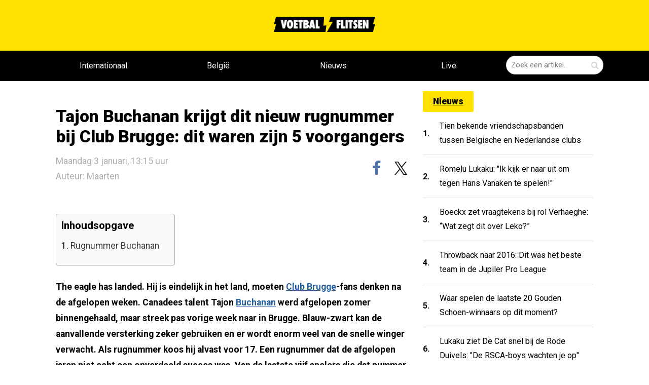

--- FILE ---
content_type: text/html; charset=utf-8
request_url: https://voetbalflitsen.be/nieuws/z1k3x0/tajon-buchanan-krijgt-dit-nieuw-rugnummer-bij-club-brugge-dit-waren-zijn-5-voorgangers
body_size: 14518
content:


<!DOCTYPE html><html lang="nl"><head><meta charset="UTF-8"><meta name='dailymotion-domain-verification'
              content='dmgbw5hr7x9pqiew2'/><meta http-equiv="X-UA-Compatible" content="IE=edge,chrome=1"><meta name="description"
          content="noDescriptionhhh"/><meta name="robots"
          content="index, follow, max-image-preview:large"/><meta name="viewport"
          content="width=device-width, initial-scale=1, maximum-scale=5"><meta name="apple-mobile-web-app-capable" content="yes"><meta name="apple-mobile-web-app-status-bar-style" content="black"><meta name="ga-site-verification" content="q76S1c62Pz2OBpzUtzuB8CMj"/><meta http-equiv="Content-Type" content="text/html; charset=utf-8"/><meta name="theme-color" content="#f6cd00"/><link rel="alternate" type="application/rss+xml" href="/feed/rss"/><link rel="apple-touch-icon" sizes="57x57" href="/static/base/img/icons/apple-touch-icon-57x57.png"/><link rel="apple-touch-icon" sizes="60x60" href="/static/base/img/icons/apple-touch-icon-60x60.png"/><link rel="apple-touch-icon" sizes="72x72" href="/static/base/img/icons/apple-touch-icon-72x72.png"/><link rel="apple-touch-icon" sizes="76x76" href="/static/base/img/icons/apple-touch-icon-76x76.png"/><link rel="apple-touch-icon" sizes="114x114" href="/static/base/img/icons/apple-touch-icon-114x114.png"/><link rel="apple-touch-icon" sizes="120x120" href="/static/base/img/icons/apple-touch-icon-120x120.png"/><link rel="apple-touch-icon" sizes="144x144" href="/static/base/img/icons/apple-touch-icon-144x144.png"/><link rel="apple-touch-icon" sizes="152x152" href="/static/base/img/icons/apple-touch-icon-152x152.png"/><link rel="apple-touch-icon" sizes="180x180" href="/static/base/img/icons/apple-touch-icon-180x180.png"/><link rel="android-touch-icon" sizes="144x144" href="/static/base/img/icons/apple-touch-icon-144x144.png"/><link rel="icon" type="image/png" href="/static/base/img/icons/favicon-32x32.png" sizes='32x32'/><link rel="icon" type="image/png" href="/static/base/img/icons/favicon-194x194.png" sizes='194x194'/><link rel="icon" type="image/png" href="/static/base/img/icons/favicon-96x96.png" sizes='96x96'/><link rel="icon" type="image/png" href="/static/base/img/icons/android-chrome-192x192.png" sizes='192x192'/><link rel="icon" type="image/png" href="/static/base/img/icons/android-chrome-512x512.png" sizes='512x512'/><link rel="icon" type="image/png" href="/static/base/img/icons/favicon-16x16.png" sizes='16x16'/><link rel="manifest" href="/static/base/json/manifest.json"/><link rel="shortcut icon" href="/static/base/img/icons/favicon-16.ico"/><meta name="msapplication-TileColor" content="#f6cd00"/><meta name="msapplication-TileImage" content="/static/base/img/icons/mstile-144x144.png"/><meta name="msapplication-config" content="/static/base/xml/browserconfig.xml"/><link rel="preconnect" href="https://fonts.googleapis.com" crossorigin><link rel="preconnect" href="https://fonts.gstatic.com" crossorigin><link rel="preload" href="/static/voetbalflitsen_sitev3/css/base.bundle.css?v=1301" 
      onload="this.onload=null;this.rel='stylesheet'" as="style"><link id="stylesheet-base" rel="stylesheet" type="text/css"
      href="/static/voetbalflitsen_sitev3/css/base.bundle.css?v=1301"
      media="print"
      onload="this.onload=null;this.media='all'"/><noscript><link rel="stylesheet" href="/static/voetbalflitsen_sitev3/css/base.bundle.css?v=1301"></noscript><title>Voetbalflitsen.be - het leukste en opvallendste voetbalnieuws!</title><meta property="og:type" content="article"/><meta property="og:site_name" content="Voetbalflitsen.be"/><meta property="og:locale" content="nl_BE"/><link rel="canonical" href="https://voetbalflitsen.be/nieuws/z1k3x0/tajon-buchanan-krijgt-dit-nieuw-rugnummer-bij-club-brugge-dit-waren-zijn-5-voorgangers"/><meta property="og:url" content="https://voetbalflitsen.be/nieuws/z1k3x0/tajon-buchanan-krijgt-dit-nieuw-rugnummer-bij-club-brugge-dit-waren-zijn-5-voorgangers"/><meta property="og:image" content="https://voetbalflitsen.be/media/images/qx/qxcb5xw8p7n5rp7k.png"/><meta property="og:image:width" content="1920"/><meta property="og:image:height" content="1080"/><meta property="og:title" content="Tajon Buchanan krijgt dit nieuw rugnummer bij Club Brugge: dit..."/><meta property="og:description" content="noDescriptionhhh"/><meta property="article:published_time" content="2022-01-03T12:15:00Z"/><meta property="article:publisher" content="https://facebook.com/voetbalflitsen"/><meta property="article:modified_time" content="2022-01-04T16:40:29Z"/><meta property="og:updated_time" content="2022-01-04T16:40:29Z"/><meta name="twitter:card" content="summary_large_image"/><meta name="twitter:site" content="@voetbalflitsen"/><meta name="viewport" content="width=device-width, initial-scale=1"><meta name="twitter:title" content="Tajon Buchanan krijgt dit nieuw rugnummer bij Club Brugge: dit..."/><meta name="twitter:description" content="noDescriptionhhh"/><meta name="twitter:image" content="https://voetbalflitsen.be/media/images/qx/qxcb5xw8p7n5rp7k.png"/><meta name="twitter:url" content="https://voetbalflitsen.be/nieuws/z1k3x0/tajon-buchanan-krijgt-dit-nieuw-rugnummer-bij-club-brugge-dit-waren-zijn-5-voorgangers"/><meta name="application-name" content="Tajon Buchanan krijgt dit nieuw rugnummer bij Club Brugge: dit..."><script type="text/javascript">
    var _vf_queue = _vf_queue || [];
    var _vf_nl_conf = _vf_nl_conf || {
        static: {url: '/static/'},
        site: {
            name: 'vf_be_site',
            url: 'https://voetbalflitsen.be/'
        },
        lang: {
            share_labels: {
                wide: 'deel dit op {sharename}',
                middle: 'deel op {sharename}',
                narrow: 'delen'
            }
        },
        debug: false,
        mobile: false,
        tablet: false,
        layout: 'generic.item',
        environ: 'web.desktop',
        
        
        
        
        
        
        
        
        
        
        
        
        
        
        
        
        cache_version: '?v=1301',
        live: {
            mobile_enabled: true,
            desktop_enabled: false,
            article_url: 'https://voetbalflitsen.be/livescore',
            socios_key: 'flitsen-nl'
        },
        textads: null
    };
</script><script defer id="javascript-base" type="text/javascript" src="
            /static/voetbalflitsen_sitev3/js/base.bundle.js?v=1301"></script><script async src=https://www.googletagmanager.com/gtag/js?id=G-XBCJFC7MWL></script><script> window.dataLayer = window.dataLayer || []; function gtag(){dataLayer.push(arguments);} gtag('js', new Date()); gtag('config', 'G-XBCJFC7MWL'); </script><script src="https://www.flashb.id/boot/48b60b23-741c-5c2a-86a5-cf3d2d3cf5f8.js"></script><script type="text/javascript">
    window._hbdbrk = window._hbdbrk || [];
    window._hbdbrk.push(['_vars', {
        page_type: '',
    }]);
    
</script><style type="text/css">div[data-actirise-slot="aside-desktop"] {
  display: none;
  margin: 10px auto;
}
@media screen and (min-width: 770px) {
  div[data-actirise-slot="aside-desktop"].device-desktop {
    display: block;
    width: 100%;
    min-height: 620px;
  }
}
div[data-actirise-slot="top-page"]{
 display: none;
 margin: 10px auto;
}
@media screen and (max-width: 480px){
 div[data-actirise-slot="top-page"].device-mobile{
  display: flex !important;
  width: 100%;
  min-height: 280px;
 }
}
@media screen and (min-width: 481px) and (max-width: 769px){
 div[data-actirise-slot="top-page"].device-tablet{
  display: flex !important;
  width: 100%;
  min-height: 280px;
 }
}
@media screen and (min-width: 770px){
 div[data-actirise-slot="top-page"].device-desktop{
  display: flex !important;
  width: 100%;
  min-height: 250px;
 }
}
</style><script data-no-optimize="1" data-wpmeteor-nooptimize="true" data-cfasync="false" nowprocket>
  window.FAST_CMP_OPTIONS = {
    publisherName: 'Voetbalflitsen.be',
    domainUid: '04dc13b7-6222-5517-8e6e-7b3a25bfc417',
    countryCode: 'BE',
    policyUrl: 'https://voetbalflitsen.be/privacy-policy',
    displaySynchronous: false,
    customOpener: false,
    bootstrap: { excludedIABVendors: [], excludedGoogleVendors: [] },
    translations: {
      fr: {
        buttons: {
          accept: 'Fermer et Accepter',
        },
      }
    },
    publisherLogo: function (c) {
      return c.createElement(
          'img',
          {
              src: 'https://static.voetbalflitsen.com/voetbalflitsen_sitev3/img/logo-black.png',
              alt: 'voetbalflitsen.nl brengt het leukste en opvallendste voetbalnieuws',
              height: '30',
      })
    },
  };

  (function(){var e={617:function(e){window.FAST_CMP_T0=Date.now();window.FAST_CMP_QUEUE={};window.FAST_CMP_QUEUE_ID=0;function a(){var e=Array.prototype.slice.call(arguments);if(!e.length)return Object.values(window.FAST_CMP_QUEUE);else if("ping"===e[0]){if("function"===typeof e[2])e[2]({cmpLoaded:false,cmpStatus:"stub",apiVersion:"2.0",cmpId:parseInt("388",10)})}else window.FAST_CMP_QUEUE[window.FAST_CMP_QUEUE_ID++]=e}e.exports={name:"light",handler:a}}};var a={};function t(r){var n=a[r];if(void 0!==n)return n.exports;var i=a[r]={exports:{}};e[r](i,i.exports,t);return i.exports}var r={};!function(){var e=t(617);var a="__tcfapiLocator";var r=window;var n=r;var i;function o(){var e=r.document;var t=!!r.frames[a];if(!t)if(e.body){var n=e.createElement("iframe");n.style.cssText="display:none";n.name=a;e.body.appendChild(n)}else setTimeout(o,5);return!t}function s(e){var a="string"===typeof e.data;var t={};if(a)try{t=JSON.parse(e.data)}catch(e){}else t=e.data;var r="object"===typeof t?t.__tcfapiCall:null;if(r)window.__tcfapi(r.command,r.version,(function(t,n){var i={__tcfapiReturn:{returnValue:t,success:n,callId:r.callId}};if(e&&e.source&&e.source.postMessage)e.source.postMessage(a?JSON.stringify(i):i,"*")}),r.parameter)}while(n){try{if(n.frames[a]){i=n;break}}catch(e){}if(n===r.top)break;n=n.parent}if("custom"!==r.FAST_CMP_HANDLER)if(!i){o();r.__tcfapi=e.handler;r.FAST_CMP_HANDLER=e.name;r.addEventListener("message",s,false)}else{r.__tcfapi=e.handler;r.FAST_CMP_HANDLER=e.name}}()})();
</script><script async="true" data-no-optimize="1" data-wpmeteor-nooptimize="true" data-cfasync="false" nowprocket src="https://static.fastcmp.com/fast-cmp-stub.js"></script><style id="fast-cmp-custom-styles">
  #fast-cmp-container {
    height:70%;
    max-height:600px;
    width:100%;
    top:50%;
    right:auto;
    bottom:auto;
    left:50%;
    transform:translate(-50%, -50%);
  }
  #fast-cmp-home button {
    padding: 18px 24px;
    border-radius: 30px;
  }
  #fast-cmp-home .fast-cmp-button-secondary {
    background-color: transparent;
    text-decoration: none !important;
  }
  #fast-cmp-home .fast-cmp-button-secondary:not(:disabled):hover {
    background-color: transparent !important;
    color: #c7ccd3 !important;
  }
  #fast-cmp-home .fast-cmp-button-secondary:not(:disabled):active {
    background-color: transparent !important;
    color: #c7ccd3 !important;
  }
  #fast-cmp-home .fast-cmp-navigation-button {
    background-color: transparent !important;
    color: #0071f2 !important;
    box-shadow: inset 0 0 0 1px #0071f2;
  }
  #fast-cmp-home .fast-cmp-navigation-button:not(:disabled):hover {
    color: #0065d9 !important;
    box-shadow: inset 0 0 0 1px #0065d9;
  }
  #fast-cmp-home .fast-cmp-navigation-button:not(:disabled):active {
    color: #005ac1 !important;
    box-shadow: inset 0 0 0 1px #005ac1;
  }
  #fast-cmp-home .fast-cmp-layout-header {
    box-shadow: none;
  }
  #fast-cmp-home .fast-cmp-layout-body {
    padding: 8px 16px 16px;
  }
  #fast-cmp-home .fast-cmp-layout-body h1 {
    font-size:14px;
    font-weight:normal;
    text-align:left;
    margin-bottom:16px;
  }
  #fast-cmp-home .fast-cmp-layout-body h1 strong {
    font-weight:normal;
  }
  #fast-cmp-home .fast-cmp-layout-header > div > h2 {
    font-size:16px;
    color:#000;
  }
  #fast-cmp-home .fast-cmp-layout-wrapper {
    bottom: 76px;
  }
  #fast-cmp-home .fast-cmp-layout-nav {
    height: 76px;
  }
  @media only screen and (max-width: 991px) {
    #fast-cmp-home .fast-cmp-layout-header > div:first-child,
    #fast-cmp-home .fast-cmp-layout-header > div:last-child {
      min-width:44px;
    }
    #fast-cmp-home .fast-cmp-layout-wrapper {
      bottom: 216px;
    }
    #fast-cmp-home .fast-cmp-layout-nav {
      height: 216px;
      padding: 24px 12px 0;
    }
    #fast-cmp-home .fast-cmp-layout-nav > span.fast-cmp-home-custom {
      display: table-header-group;
    }
    #fast-cmp-home .fast-cmp-layout-nav > span.fast-cmp-home-refuse {
      display: table-header-group;
    }
    #fast-cmp-home .fast-cmp-layout-nav > span.fast-cmp-home-accept {
      display: table-footer-group;
    }
    #fast-cmp-home .fast-cmp-layout-nav > span > button {
      margin-bottom: 12px;
    }
  }

  @media only screen and (min-width: 992px) {
    #fast-cmp-container {
      height:470px;
      width:770px;
    }
    #fast-cmp-home .fast-cmp-layout-header > div > h2 {
      font-size:20px;
    }
  }
</style><script id="xieg6Sie" src="https://cdn.viously.com/js/sdk/boot.js"></script><meta name="google-site-verification" content="CbrRbzRTHyKGJ9pvOEDb8ZucF6zn2e3oYsPz3RzO4Go" /><script type="text/javascript" src="[data-uri]"></script><link rel="alternate" type="application/rss+xml" title="Voetbalflitsen RSS" href="https://voetbalflitsen.nl/feed/rss/"></head><body class="content-single vf_be_site flavour-sidebar " style="min-height: 100vh; width: 100%; overflow-x:hidden;"><aside id="page_top"  class="tag-slot-hidden"></aside><aside id="page_extra_top"  class="tag-slot-hidden"></aside><!-- /11692722/VOETBALFLITSEN.BE/VOETBALFLITSEN.BE_CUSTOM_1X1 zo hoog mogelijk in de body plaatsen --><aside id='voetbalflitsen_ros_alpha' style='display: none'></aside><!-- /11692722/VOETBALFLITSEN.BE/VOETBALFLITSEN.BE_1X1 zo hoog mogelijk in de body plaatsen --><aside id='voetbalflitsen_ros_bravo' style='display: none'></aside><aside class="splashpage" hidden data-name="vfu_asvvfxvv"><script type="text/javascript">
window.__vf_data_vfu_asvvfxvv = [];
</script><div class="wrapper"><div class="frame"><div class="close"><div class="label"></div></div><a id="ga_38" class="link" rel="noopener"><div class="shadow"></div></a></div></div><div class="extra" style="position: absolute; top: 0; left: 0; height: 1px; width: 1px;"></div></aside><header class="vf-MainHeader" data-ref="MainHeader"><section class="vf-TopHeader" data-ref="top-header"><section class="vf-TopHeader-content"><a class="vf-TopHeader-logo" href="/"><img width="200" height="30" alt="voetbalflitsen logo" src="/static/voetbalflitsen_sitev3/img/logo-black.png" loading="lazy"/></a><section class="vf-MainHeader-SearchField vf-SearchField" data-ref="SearchField"><form data-ref='SearchForm'><div class="vf-SearchField-field"><input type="hidden" name="endpoint" value="/zoeken"/><input data-ref="SearchField-text" class="vf-SearchField-text" type="text"
                               name="query" value="" placeholder="Zoek een artikel.."/><input class="vf-SearchField-submit" value="" type="submit" aria-label="Zoeken" /><span class="vf-SearchField-submit-icon vf-icon-search"></span></div></form><button data-ref="toggle" aria-label="Zoeken" class="vf-SearchField-toggle vf-icon-search"></button></section></section></section><nav class="vf-MainMenu" data-ref="MainMenu"><section class="vf-MainMenu-wrapper"><section class="vf-MainMenu-content"><a class="vf-MainMenu-logo" href="/"><img alt="voetbalflitsen logo" loading="lazy" src="/static/voetbalflitsen_sitev3/img/logo-yellow.webp"/></a><section class="vf-MainMenu-menu" data-ref="MainMenu-menu"><a href="/internationaal"  class="vf-MainMenu-menu-item "  target="_self"><div class="vf-MainMenu-menu-item-wrapper" data-ref="MainMenu-menu-wrapper">
                        Internationaal
                        
                    </div></a><a href="/belgie"  class="vf-MainMenu-menu-item "  target="_self"><div class="vf-MainMenu-menu-item-wrapper" data-ref="MainMenu-menu-wrapper">
                        België
                        
                    </div></a><a href="/"  class="vf-MainMenu-menu-item "  target="_self"><div class="vf-MainMenu-menu-item-wrapper" data-ref="MainMenu-menu-wrapper">
                        Nieuws
                        
                    </div></a><a href="/livescore"  class="vf-MainMenu-menu-item live-scores"  target="_self"><div class="vf-MainMenu-menu-item-wrapper" data-ref="MainMenu-menu-wrapper">
                        Live
                        
                        <div data-ref="LiveMatchesIndicator" class="vf-MainMenu-menu-live-count"></div></div></a></section><section class="vf-SearchField" data-ref="SearchField"><form data-ref='SearchForm'><div class="vf-SearchField-field"><input type="hidden" name="endpoint" value="/zoeken"/><input class="vf-SearchField-text" data-ref="SearchField-text" type="text" name="query"
                                   value="" placeholder="Zoek een artikel.."/><button class="vf-SearchField-submit" value="" type="submit" aria-label="Zoeken bevestigen"><span class="vf-SearchField-submit-icon vf-icon-search"></span></button></div></form><button data-ref="toggle" aria-label="Zoeken" class="vf-SearchField-toggle vf-icon-search"></button></section></section></section></nav></header><main class="vf-main-frame"><section data-ref="MainContent" class="vf-MainContent"  style="margin-top: 0 !important;"><div class="banner-top banner column" style="padding-top: 160px;"><aside data-actirise-slot="top-page" class="device-mobile device-tablet device-desktop ads"></aside></div><!--  --><section class="vf-MainContent-center-wrapper" data-ref="MainContent-wrapper" style="padding: 20px 20px;"><section class="vf-MainSideContent" data-ref="SizeIndication"><aside id="content_ad_top"  class="tag-slot-hidden"></aside><script type="application/ld+json">
{"@context": "https://schema.org", 
    "articleBody": "The eagle has landed. Hij is eindelijk in het land, moeten Club Brugge-fans denken na de afgelopen weken. Canadees talent Tajon Buchanan werd afgelopen zomer binnengehaald, maar streek pas vorige week naar in Brugge. Blauw-zwart kan de aanvallende versterking zeker gebruiken en er wordt enorm veel van de snelle winger verwacht. Als rugnummer koos hij alvast voor 17. Een rugnummer dat de afgelopen jaren niet echt een onverdeeld succes was. Van de laatste vijf spelers die dat nummer droegen, was enkel Limbombe cht succesvol.Rugnummer Buchanan ",
    "isAccessibleForFree": true,
    "datePublished": "2022-01-03T09:58:20+00:00",
    "author": {
        "@type": "Person",
        "name": "Maarten",
        "url": "https://voetbalflitsen.nl/redactie"
    },
    "image": [
        {
            "@type": "ImageObject",
            "width": 1200,
            "height": 675,
            "url": "https://voetbalflitsen.be/media/images/qx/qxcb5xw8p7n5rp7k-1200x675-5m07zhj0.png"
        },
        {
            "@type": "ImageObject",
            "width": 1200,
            "height": 675,
            "url": "https://d2ac7g0gt1bryo.cloudfront.net/images/8y/8y3wed5vw8maa971-640x1920-g9p92v3t.png"
        }
    ],
    "description": "",
    "wordCount": 85,
    "publisher": {
        "@type": "Organization",
        "logo": {
            "@type": "ImageObject",
            "width": 512,
            "height": 512,
            "url": "https://voetbalflitsen.nl/media/images/logo_sqr.png"
        },
        "name": "voetbalflitsen"
    },
    "name": "Tajon Buchanan krijgt dit nieuw rugnummer bij Club Brugge: dit waren zijn 5 voorgangers",
    "dateModified": "2022-01-04T16:40:29+00:00",
    "mainEntityOfPage": {
        "@type": "WebPage",
        "@id": "https://voetbalflitsen.be/nieuws/z1k3x0/tajon-buchanan-krijgt-dit-nieuw-rugnummer-bij-club-brugge-dit-waren-zijn-5-voorgangers"
    },
    "inLanguage": "nl",
    "articleSection": "voetbal",
    "about": [],
    "@type": "NewsArticle",
    "genre": [
        "Sports",
        "Voetbal"
    ],
    "keywords": [
        "club",
        "brugge"
    ],
    "headline": "Tajon Buchanan krijgt dit nieuw rugnummer bij Club Brugge: dit waren zijn 5 voorgangers"
}
</script><!-- keep script and header apart --><header class="vf-ArticleSingle-header vf-ArticleSingle-padding" itemprop="headline"><h1 class="vf-ArticleSingle-header-title" itemprop="name">
            Tajon Buchanan krijgt dit nieuw rugnummer bij Club Brugge: dit waren zijn 5 voorgangers
        </h1><div class="vf-ArticleSingle-header-bar"><time itemprop="datePublished" datetime="3 januari 2022 13:15" class="vf-ArticleSingle-header-date">
                Maandag 3 januari, 13:15 uur
                <a class="vf-ArticleSingle-header-date" href="https://voetbalflitsen.nl/redactie">Auteur: Maarten</a></time><aside class="vf-SocialBar shown" data-ref="SocialBar"><div class="vf-SocialBar-content" data-ref="SocialBar-content"><a href="https://facebook.com/voetbalflitsen"><button data-share="facebook"
                class="vf-SocialBar-button vf-social-button vf-facebook-colored vf-facebook"
                aria-label="facebook"
                data-url="https://voetbalflitsen.be/nieuws/z1k3x0/tajon-buchanan-krijgt-dit-nieuw-rugnummer-bij-club-brugge-dit-waren-zijn-5-voorgangers"><span></span></button></a><a href="https://twitter.com/@voetbalflitsen"><button data-share="twitter" data-text=""
                class="vf-SocialBar-button vf-social-button vf-twitter"
                data-title="Tajon Buchanan krijgt dit nieuw rugnummer bij Club Brugge: dit waren zijn 5 voorgangers"
                aria-label="x"
                data-url="https://voetbalflitsen.be/nieuws/z1k3x0/tajon-buchanan-krijgt-dit-nieuw-rugnummer-bij-club-brugge-dit-waren-zijn-5-voorgangers"><img height="20" width="21" src="/static/voetbalflitsen_sitev3/img/x-logo-black.webp" alt="X logo" loading="lazy"/></button></a></div></aside></div></header><aside id="under_article_title_ad"  class="tag-slot"></aside><meta itemprop="image" content="https://voetbalflitsen.be/media/images/qx/qxcb5xw8p7n5rp7k.png"/><meta itemprop="url" content="https://voetbalflitsen.be/nieuws/z1k3x0/tajon-buchanan-krijgt-dit-nieuw-rugnummer-bij-club-brugge-dit-waren-zijn-5-voorgangers"/><meta itemprop="canonical" content="https://voetbalflitsen.be/nieuws/z1k3x0/tajon-buchanan-krijgt-dit-nieuw-rugnummer-bij-club-brugge-dit-waren-zijn-5-voorgangers"/><meta itemprop="dateModified" content=""/><div class="vf-ArticleSingle-content"><div data-ref="TableOfContents" data-find-element="h2"><section class="vf-ArticleColumnText vf-ArticleSingleColumnText" data-ref="ArticleSingle-content"><div class="embed"></div><div class="vf-ArticleSingle-tableOfContents" hidden><h3>Inhoudsopgave</h3><div class="tableOfContents-content"><ul></ul></div></div><div class="body"><p>The eagle has landed. Hij is eindelijk in het land, moeten <a href="https://voetbalflitsen.be/nieuws/k5c7sk/wow-dit-gigantische-startbedrag-eist-club-brugge-voor-charles-de-ketelaere">Club Brugge</a>-fans denken na de afgelopen weken. Canadees talent Tajon <a href="https://voetbalflitsen.be/nieuws/f54ana/club-fans-worden-al-wild-tajon-buchanan-sleept-mogelijk-deze-knappe-prijs-in-de-wacht">Buchanan</a> werd afgelopen zomer binnengehaald, maar streek pas vorige week naar in Brugge. Blauw-zwart kan de aanvallende versterking zeker gebruiken en er wordt enorm veel van de snelle winger verwacht. Als rugnummer koos hij alvast voor 17. Een rugnummer dat de afgelopen jaren niet echt een onverdeeld succes was. Van de laatste vijf spelers die dat nummer droegen, was enkel Limbombe écht succesvol.</p><h2>Rugnummer Buchanan</h2><p><a href="https://voetbalflitsen.be/nieuws/k5c7sk/wow-dit-gigantische-startbedrag-eist-club-brugge-voor-charles-de-ketelaere"><img loading="lazy" alt="Tajon Buchanan krijgt dit nieuw rugnummer bij Club Brugge: dit waren zijn 5 voorgangers" src="https://d2ac7g0gt1bryo.cloudfront.net/images/8y/8y3wed5vw8maa971-640x1920-g9p92v3t.png"/></a></p><h2></h2></div></section></div><div class="vf-ArticleSingle-relation"><header>Lees ook:</header><ul class="vf-ArticleSingle-relation-links" ><li><a href="https://voetbalflitsen.be/nieuws/vbp1pb/jean-marie-dedecker-haalt-snoeihard-uit-lukaku-klaagt-iedere-keer-over-racisme-maar" title="Jean-Marie Dedecker haalt snoeihard uit: &quot;Lukaku klaagt iedere keer over racisme, maar...&quot;" target="_self" rel="noopener">Jean-Marie Dedecker haalt snoeihard uit: &quot;Lukaku klaagt iedere keer over racisme, maar...&quot;</a></li><li><a href="https://voetbalflitsen.be/nieuws/s40n9p/stel-je-voor-wordt-ex-speler-van-real-madrid-nieuwe-coach-van-club-brugge" title="STEL JE VOOR! Wordt ex-speler van Real Madrid nieuwe coach van Club Brugge?" target="_self" rel="noopener">STEL JE VOOR! Wordt ex-speler van Real Madrid nieuwe coach van Club Brugge?</a></li></ul></div><!--        <article class="vf-RelatedArticleBlock" data-ref="ReadAlso" data-related="">--><!--            <section class="vf-RelatedArticleBlock-articles" data-ref="ReadAlso-list">--><!--            </section>--><!--        </article>--><!--<div class="comments subcol" data-button="reageer op dit artikel">--></div><!-- /article --><div class="vf-MainSideContent-list"><div class="vf-ArticleList"><!-- /11692722/VOETBALFLITSEN.BE/VOETBALFLITSEN.NL_WEB_PAGINA_728X90_PREMIUM --><style>
@media only screen and (min-width: 768px) {
.voetbalflitsen_ros_bravo_leaderboard-billboard {
height: 90px;}  }
</style><aside id='voetbalflitsen_ros_bravo_leaderboard-billboard' class='voetbalflitsen_ros_bravo_leaderboard-billboard'></aside><aside id="lister_ad_2"  class="tag-slot"></aside><div data-ref="Tabs" class="vf-ListTabs" data-index="0"><header class="vf-header-flex"><div class="vf-ListTabs-buttons"></div></header></div></div></section><section class="vf-MainSideBar" data-ref="MainSideBar"><div class="vf-ArticleList"><a href="https://voetbalflitsen.be/nieuws/page/2" class="vf-title-box-yellow">Nieuws</a><div itemprop="ItemList"><article data-ref="ArticleListItem" data-text-wrap='true' data-key="rfhzxn" itemscope itemtype="http://schema.org/ListItem" data-fixed="true" class="vf-SmallArticleListItem vf-SmallArticleListItem-skin-compact "><meta itemprop="url" content="https://voetbalflitsen.be/nieuws/rfhzxn/tien-bekende-vriendschapsbanden-tussen-belgische-en-nederlandse-clubs"/><meta itemprop="image" content="https://voetbalflitsen.be/media/images/2w/2wh15whhm2k2h1bn.jpg"/><a href="https://voetbalflitsen.be/nieuws/rfhzxn/tien-bekende-vriendschapsbanden-tussen-belgische-en-nederlandse-clubs" ><div class="vf-SmallArticleListItem-number">1.</div><div class="vf-SmallArticleListItem-title" itemprop="name">
            
            Tien bekende vriendschapsbanden tussen Belgische en Nederlandse clubs
        </div></a></article><article data-ref="ArticleListItem" data-text-wrap='true' data-key="entwea" itemscope itemtype="http://schema.org/ListItem" data-fixed="true" class="vf-SmallArticleListItem vf-SmallArticleListItem-skin-compact "><meta itemprop="url" content="https://voetbalflitsen.be/nieuws/entwea/romelu-lukaku-ik-kijk-er-naar-uit-om-tegen-hans-vanaken-te-spelen"/><meta itemprop="image" content="https://voetbalflitsen.be/media/images/5j/5jmr6s1vmyann71f.jpg"/><a href="https://voetbalflitsen.be/nieuws/entwea/romelu-lukaku-ik-kijk-er-naar-uit-om-tegen-hans-vanaken-te-spelen" ><div class="vf-SmallArticleListItem-number">2.</div><div class="vf-SmallArticleListItem-title" itemprop="name">
            
            Romelu Lukaku: &quot;Ik kijk er naar uit om tegen Hans Vanaken te spelen!&quot;
        </div></a></article><article data-ref="ArticleListItem" data-text-wrap='true' data-key="93sbps" itemscope itemtype="http://schema.org/ListItem" data-fixed="true" class="vf-SmallArticleListItem vf-SmallArticleListItem-skin-compact "><meta itemprop="url" content="https://voetbalflitsen.be/nieuws/93sbps/boeckx-zet-vraagtekens-bij-rol-verhaeghe-wat-zegt-dit-over-leko"/><meta itemprop="image" content="https://voetbalflitsen.be/media/images/20/20360djbghn98yag.jpg"/><a href="https://voetbalflitsen.be/nieuws/93sbps/boeckx-zet-vraagtekens-bij-rol-verhaeghe-wat-zegt-dit-over-leko" ><div class="vf-SmallArticleListItem-number">3.</div><div class="vf-SmallArticleListItem-title" itemprop="name">
            
            Boeckx zet vraagtekens bij rol Verhaeghe: “Wat zegt dit over Leko?”
        </div></a></article><article data-ref="ArticleListItem" data-text-wrap='true' data-key="5pr6mz" itemscope itemtype="http://schema.org/ListItem" data-fixed="true" class="vf-SmallArticleListItem vf-SmallArticleListItem-skin-compact "><meta itemprop="url" content="https://voetbalflitsen.be/nieuws/5pr6mz/throwback-naar-2016-dit-was-het-beste-team-in-de-jupiler-pro-league"/><meta itemprop="image" content="https://voetbalflitsen.be/media/images/3d/3dc9e27y96fs13dv.jpg"/><a href="https://voetbalflitsen.be/nieuws/5pr6mz/throwback-naar-2016-dit-was-het-beste-team-in-de-jupiler-pro-league" ><div class="vf-SmallArticleListItem-number">4.</div><div class="vf-SmallArticleListItem-title" itemprop="name">
            
            Throwback naar 2016: Dit was het beste team in de Jupiler Pro League
        </div></a></article><article data-ref="ArticleListItem" data-text-wrap='true' data-key="738gvt" itemscope itemtype="http://schema.org/ListItem" data-fixed="true" class="vf-SmallArticleListItem vf-SmallArticleListItem-skin-compact "><meta itemprop="url" content="https://voetbalflitsen.be/nieuws/738gvt/waar-spelen-de-laatste-20-gouden-schoen-winnaars-op-dit-moment"/><meta itemprop="image" content="https://voetbalflitsen.be/media/images/7x/7x8mzxbd68yham3g.jpg"/><a href="https://voetbalflitsen.be/nieuws/738gvt/waar-spelen-de-laatste-20-gouden-schoen-winnaars-op-dit-moment" ><div class="vf-SmallArticleListItem-number">5.</div><div class="vf-SmallArticleListItem-title" itemprop="name">
            
            Waar spelen de laatste 20 Gouden Schoen-winnaars op dit moment?
        </div></a></article><article data-ref="ArticleListItem" data-text-wrap='true' data-key="c9zpzk" itemscope itemtype="http://schema.org/ListItem" data-fixed="true" class="vf-SmallArticleListItem vf-SmallArticleListItem-skin-compact "><meta itemprop="url" content="https://voetbalflitsen.be/nieuws/c9zpzk/lukaku-ziet-de-cat-snel-bij-de-rode-duivels-de-rsca-boys-wachten-je-op"/><meta itemprop="image" content="https://voetbalflitsen.be/media/images/3c/3cn4e2c6xyz183ez.jpg"/><a href="https://voetbalflitsen.be/nieuws/c9zpzk/lukaku-ziet-de-cat-snel-bij-de-rode-duivels-de-rsca-boys-wachten-je-op" ><div class="vf-SmallArticleListItem-number">6.</div><div class="vf-SmallArticleListItem-title" itemprop="name">
            
            Lukaku ziet De Cat snel bij de Rode Duivels: &quot;De RSCA-boys wachten je op&quot;
        </div></a></article><article data-ref="ArticleListItem" data-text-wrap='true' data-key="3smpfb" itemscope itemtype="http://schema.org/ListItem" data-fixed="true" class="vf-SmallArticleListItem vf-SmallArticleListItem-skin-compact "><meta itemprop="url" content="https://voetbalflitsen.be/nieuws/3smpfb/karetsas-ook-al-is-hij-van-club-brugge-tzolis-verdient-de-gouden-schoen"/><meta itemprop="image" content="https://voetbalflitsen.be/media/images/eb/ebc2gz0w5pppas5v.jpg"/><a href="https://voetbalflitsen.be/nieuws/3smpfb/karetsas-ook-al-is-hij-van-club-brugge-tzolis-verdient-de-gouden-schoen" ><div class="vf-SmallArticleListItem-number">7.</div><div class="vf-SmallArticleListItem-title" itemprop="name">
            
            Karetsas: &quot;Ook al is hij van Club Brugge, Tzolis verdient de Gouden Schoen.”
        </div></a></article><article data-ref="ArticleListItem" data-text-wrap='true' data-key="jxa7qf" itemscope itemtype="http://schema.org/ListItem" data-fixed="true" class="vf-SmallArticleListItem vf-SmallArticleListItem-skin-compact "><meta itemprop="url" content="https://voetbalflitsen.be/nieuws/jxa7qf/wanneer-won-jouw-club-voor-het-laatst-de-gouden-schoen"/><meta itemprop="image" content="https://voetbalflitsen.be/media/images/c5/c56vv944ggb7kfmk.jpg"/><a href="https://voetbalflitsen.be/nieuws/jxa7qf/wanneer-won-jouw-club-voor-het-laatst-de-gouden-schoen" ><div class="vf-SmallArticleListItem-number">8.</div><div class="vf-SmallArticleListItem-title" itemprop="name">
            
            Wanneer won jouw club voor het laatst de Gouden Schoen?
        </div></a></article><article data-ref="ArticleListItem" data-text-wrap='true' data-key="r9fmbb" itemscope itemtype="http://schema.org/ListItem" data-fixed="true" class="vf-SmallArticleListItem vf-SmallArticleListItem-skin-compact "><meta itemprop="url" content="https://voetbalflitsen.be/nieuws/r9fmbb/eigen-kweek-grote-bedragen-club-brugge-cashte-met-deze-transfers"/><meta itemprop="image" content="https://voetbalflitsen.be/media/images/2p/2p0h75ytdds98071.jpg"/><a href="https://voetbalflitsen.be/nieuws/r9fmbb/eigen-kweek-grote-bedragen-club-brugge-cashte-met-deze-transfers" ><div class="vf-SmallArticleListItem-number">9.</div><div class="vf-SmallArticleListItem-title" itemprop="name">
            
            Eigen kweek, grote bedragen: Club Brugge cashte met deze transfers
        </div></a></article><article data-ref="ArticleListItem" data-text-wrap='true' data-key="5derjd" itemscope itemtype="http://schema.org/ListItem" data-fixed="true" class="vf-SmallArticleListItem vf-SmallArticleListItem-skin-compact "><meta itemprop="url" content="https://voetbalflitsen.be/nieuws/5derjd/stijnen-doorbreekt-zelf-de-stilte-rond-transfersoap-met-nainggolan"/><meta itemprop="image" content="https://voetbalflitsen.be/media/images/3e/3ex3g689jv97xpq1.jpg"/><a href="https://voetbalflitsen.be/nieuws/5derjd/stijnen-doorbreekt-zelf-de-stilte-rond-transfersoap-met-nainggolan" ><div class="vf-SmallArticleListItem-number">10.</div><div class="vf-SmallArticleListItem-title" itemprop="name">
            
            Stijnen doorbreekt zelf de stilte rond transfersoap met Nainggolan
        </div></a></article><article data-ref="ArticleListItem" data-text-wrap='true' data-key="kfbt37" itemscope itemtype="http://schema.org/ListItem" data-fixed="true" class="vf-SmallArticleListItem vf-SmallArticleListItem-skin-compact "><meta itemprop="url" content="https://voetbalflitsen.be/nieuws/kfbt37/deze-opvallende-namen-in-de-jpl-mogen-na-dit-seizoen-gratis-vertrekken"/><meta itemprop="image" content="https://voetbalflitsen.be/media/images/df/dfbb9kdz1v2a12fw.jpg"/><a href="https://voetbalflitsen.be/nieuws/kfbt37/deze-opvallende-namen-in-de-jpl-mogen-na-dit-seizoen-gratis-vertrekken" ><div class="vf-SmallArticleListItem-number">11.</div><div class="vf-SmallArticleListItem-title" itemprop="name">
            
            Deze opvallende namen in de JPL mogen na dit seizoen gratis vertrekken
        </div></a></article><article data-ref="ArticleListItem" data-text-wrap='true' data-key="vegvr5" itemscope itemtype="http://schema.org/ListItem" data-fixed="true" class="vf-SmallArticleListItem vf-SmallArticleListItem-skin-compact "><meta itemprop="url" content="https://voetbalflitsen.be/nieuws/vegvr5/laatste-wk-voor-courtois-tijd-voor-een-nieuwe-generatie"/><meta itemprop="image" content="https://voetbalflitsen.be/media/images/w0/w03x1xfyz42btxha.jpg"/><a href="https://voetbalflitsen.be/nieuws/vegvr5/laatste-wk-voor-courtois-tijd-voor-een-nieuwe-generatie" ><div class="vf-SmallArticleListItem-number">12.</div><div class="vf-SmallArticleListItem-title" itemprop="name">
            
            Laatste WK voor Courtois? “Tijd voor een nieuwe generatie”
        </div></a></article><article data-ref="ArticleListItem" data-text-wrap='true' data-key="ggk28e" itemscope itemtype="http://schema.org/ListItem" data-fixed="true" class="vf-SmallArticleListItem vf-SmallArticleListItem-skin-compact "><meta itemprop="url" content="https://voetbalflitsen.be/nieuws/ggk28e/deze-belgische-spelers-zijn-transfervrij-koopjes-op-de-wintermarkt"/><meta itemprop="image" content="https://voetbalflitsen.be/media/images/e8/e8qe7vdxxa09cs04.jpg"/><a href="https://voetbalflitsen.be/nieuws/ggk28e/deze-belgische-spelers-zijn-transfervrij-koopjes-op-de-wintermarkt" ><div class="vf-SmallArticleListItem-number">13.</div><div class="vf-SmallArticleListItem-title" itemprop="name">
            
            Deze Belgische spelers zijn transfervrij: koopjes op de wintermarkt?
        </div></a></article><article data-ref="ArticleListItem" data-text-wrap='true' data-key="cm1cqp" itemscope itemtype="http://schema.org/ListItem" data-fixed="true" class="vf-SmallArticleListItem vf-SmallArticleListItem-skin-compact "><meta itemprop="url" content="https://voetbalflitsen.be/nieuws/cm1cqp/hans-vanaken-zet-na-de-gouden-schoen-nog-even-fc-de-kampioenen-op"/><meta itemprop="image" content="https://voetbalflitsen.be/media/images/6j/6jvz1qwg7m33gv3f.jpg"/><a href="https://voetbalflitsen.be/nieuws/cm1cqp/hans-vanaken-zet-na-de-gouden-schoen-nog-even-fc-de-kampioenen-op" ><div class="vf-SmallArticleListItem-number">14.</div><div class="vf-SmallArticleListItem-title" itemprop="name">
            
            Hans Vanaken zet na de Gouden Schoen nog even FC De Kampioenen op
        </div></a></article><article data-ref="ArticleListItem" data-text-wrap='true' data-key="d1d03s" itemscope itemtype="http://schema.org/ListItem" data-fixed="true" class="vf-SmallArticleListItem vf-SmallArticleListItem-skin-compact "><meta itemprop="url" content="https://voetbalflitsen.be/nieuws/d1d03s/alles-wat-je-moet-weten-over-de-raman-future-cup"/><meta itemprop="image" content="https://voetbalflitsen.be/media/images/d6/d63tt4h515aaa0ht.jpg"/><a href="https://voetbalflitsen.be/nieuws/d1d03s/alles-wat-je-moet-weten-over-de-raman-future-cup" ><div class="vf-SmallArticleListItem-number">15.</div><div class="vf-SmallArticleListItem-title" itemprop="name">
            
            Alles wat je moet weten over de Raman Future Cup
        </div></a></article><article data-ref="ArticleListItem" data-text-wrap='true' data-key="v7ryt0" itemscope itemtype="http://schema.org/ListItem" data-fixed="true" class="vf-SmallArticleListItem vf-SmallArticleListItem-skin-compact "><meta itemprop="url" content="https://voetbalflitsen.be/nieuws/v7ryt0/dit-zijn-de-beste-spelers-in-de-jupiler-pro-league-volgens-sofascore"/><meta itemprop="image" content="https://voetbalflitsen.be/media/images/r6/r6m5y12emm45yhqn.jpg"/><a href="https://voetbalflitsen.be/nieuws/v7ryt0/dit-zijn-de-beste-spelers-in-de-jupiler-pro-league-volgens-sofascore" ><div class="vf-SmallArticleListItem-number">16.</div><div class="vf-SmallArticleListItem-title" itemprop="name">
            
            Dit zijn de beste spelers in de Jupiler Pro League volgens Sofascore
        </div></a></article><article data-ref="ArticleListItem" data-text-wrap='true' data-key="f4snmt" itemscope itemtype="http://schema.org/ListItem" data-fixed="true" class="vf-SmallArticleListItem vf-SmallArticleListItem-skin-compact "><meta itemprop="url" content="https://voetbalflitsen.be/nieuws/f4snmt/bekende-supporters-bv-fans-club-brugge"/><meta itemprop="image" content="https://voetbalflitsen.be/media/images/kx/kx0tapnrefsds86r.jpg"/><a href="https://voetbalflitsen.be/nieuws/f4snmt/bekende-supporters-bv-fans-club-brugge" ><div class="vf-SmallArticleListItem-number">17.</div><div class="vf-SmallArticleListItem-title" itemprop="name">
            
            Bekende supporters! Deze 10 BV&#39;s supporteren voor Club Brugge
        </div></a></article><article data-ref="ArticleListItem" data-text-wrap='true' data-key="m72r6p" itemscope itemtype="http://schema.org/ListItem" data-fixed="true" class="vf-SmallArticleListItem vf-SmallArticleListItem-skin-compact "><meta itemprop="url" content="https://voetbalflitsen.be/nieuws/m72r6p/malick-fofana-belgisch-talent-rode-duivels-lyon"/><meta itemprop="image" content="https://voetbalflitsen.be/media/images/ke/keyex7s4zszrbmzd.jpg"/><a href="https://voetbalflitsen.be/nieuws/m72r6p/malick-fofana-belgisch-talent-rode-duivels-lyon" ><div class="vf-SmallArticleListItem-number">18.</div><div class="vf-SmallArticleListItem-title" itemprop="name">
            
            Wie is Malick Fofana, Belgisch talent bij Olympique Lyon én Rode Duivel
        </div></a></article><article data-ref="ArticleListItem" data-text-wrap='true' data-key="ejngkz" itemscope itemtype="http://schema.org/ListItem" data-fixed="true" class="vf-SmallArticleListItem vf-SmallArticleListItem-skin-compact "><meta itemprop="url" content="https://voetbalflitsen.be/nieuws/ejngkz/bekende-supporters-bv-fans-anderlecht"/><meta itemprop="image" content="https://voetbalflitsen.be/media/images/1f/1f9wygzv93gzpqn9.jpg"/><a href="https://voetbalflitsen.be/nieuws/ejngkz/bekende-supporters-bv-fans-anderlecht" ><div class="vf-SmallArticleListItem-number">19.</div><div class="vf-SmallArticleListItem-title" itemprop="name">
            
            Bekende supporters! Deze 10 BV&#39;s supporteren voor Anderlecht
        </div></a></article><article data-ref="ArticleListItem" data-text-wrap='true' data-key="k739z7" itemscope itemtype="http://schema.org/ListItem" data-fixed="true" class="vf-SmallArticleListItem vf-SmallArticleListItem-skin-compact "><meta itemprop="url" content="https://voetbalflitsen.be/nieuws/k739z7/opvallend-dit-zijn-de-jeugdidolen-van-onze-jupiler-pro-league-spelers"/><meta itemprop="image" content="https://voetbalflitsen.be/media/images/zj/zjj4t7cm9eez3var.jpg"/><a href="https://voetbalflitsen.be/nieuws/k739z7/opvallend-dit-zijn-de-jeugdidolen-van-onze-jupiler-pro-league-spelers" ><div class="vf-SmallArticleListItem-number">20.</div><div class="vf-SmallArticleListItem-title" itemprop="name">
            
            Opvallend: Dit zijn de jeugdidolen van onze Jupiler Pro League-spelers
        </div></a></article></div><footer class="vf-ArticleList-footer" data-ref="ArticleList-footer"><div class="read-more-area"><a class="read-more-button"
                            href="https://voetbalflitsen.be/nieuws/page/2"
                        > Meer nieuws 
                        <span class="vf-icon-arrow-right arrow"></span></a></div></footer></div><div class="vf-ImagePushContainer"><div class="vf-title-box-yellow vf-ImagePushContainer-title">Socials</div><div class="vf-ImagePushContainer-container" style="overflow: visible;"><img src="/media/images/ny/ny8szjbfj8gwc8qc.jpg" height="225" width="400" loading="lazy" alt="Neem een kijkje"/><a href="https://www.instagram.com/voetbalflitsenbe/?hl=nl" target="_blank" class="vf-title-box-yellow vf-ImagePushContainer-yellow-button vf-ImagePushContainer-button">
                    Neem een kijkje
                </a></div></div><div class="vf-ImagePushContainer"><div class="vf-title-box-yellow vf-ImagePushContainer-title">Socials</div><div class="vf-ImagePushContainer-container" style="overflow: visible;"><img src="/media/images/3a/3aczpwdabq7fde5a.jpg" height="225" width="400" loading="lazy" alt="Neem een kijkje"/><a href="https://twitter.com/VoetbalflitsenB" target="_blank" class="vf-title-box-yellow vf-ImagePushContainer-yellow-button vf-ImagePushContainer-button">
                    Neem een kijkje
                </a></div></div><!-- /11692722/VOETBALFLITSEN.BE/VOETBALFLITSEN.BE_WEB_PAGINA_300X600_PREMIUM --><style>
@media only screen and (min-width: 768px) {
.voetbalflitsen_ros_alpha_rectangle-halfpage {
height: 600px;}  }
</style><aside id='voetbalflitsen_ros_alpha_rectangle-halfpage' class='voetbalflitsen_ros_alpha_rectangle-halfpage'></aside><div class="banner bottom tag-parent"><!-- /11692722/VOETBALFLITSEN.BE/VOETBALFLITSEN.BE_WEB_PAGINA_160X600_PREMIUM --><style>
@media only screen and (min-width: 768px) {
.voetbalflitsen_ros_alpha_skyscraper {
height: 600px;}  }
</style><aside id='voetbalflitsen_ros_alpha_skyscraper' class='voetbalflitsen_ros_alpha_skyscraper'></aside><aside id="sidebar_ad_bottom"  class="tag-slot"></aside></div></section></section></section></main><footer class="vf-MainFooter" data-ref="MainFooter"><section class="vf-MainFooter-top"><section class="vf-MainFooter-top-content"><section class="vf-MainFooter-top-block"><header class="vf-MainFooter-top-subheader">
            Wat is voetbalflitsen?
        <div></div></header><section><p>Voetbalflitsen.be heeft het meest opvallende en originele voetbalnieuws voor jou in petto, met 
een ludieke insteek. Je bent hier aan het goede adres voor content rond o.a. de Jupiler Pro League, Belgen in het buitenland, de Champions League, 
de Rode Duivels, het Belgisch amateurvoetbal en veel meer. De stem van de voetbalfan staat bij ons centraal. Volg ons zeker ook op Facebook, X, 
Instagram en TikTok!</p><br><p>Heb je een fout gespot of opmerking(en) voor onze redactie?</p></section><div class="vf-MainFooter-space"><a href="mailto:maarten@sociossports.com" target="_blank" class="vf-yellow-button">
              Contacteer ons!
            </a></div></section><section class="vf-MainFooter-top-block"><header class="vf-MainFooter-top-subheader">
          Adverteren
          <div></div></header><section><div><p>Voetbalflitsen is het #1 native advertising voetbalplatform van Vlaanderen. Wij weten als 
geen ander uw merk en/of campagne door te vertalen naar relevante content voor Voetbalflitsen, waardoor we in staat zijn zeer succesvolle en 
efficiënte campagnes te draaien. Het is ook steeds mogelijk om campagnes op onze succesvolle social media kanalen te lanceren.</p></div><div class="vf-MainFooter-space"><a href="mailto:maarten@sociossports.com" target="_blank" class="vf-yellow-button">
          Meer weten?
          </a></div></section></section><section class="vf-MainFooter-top-block"><hhhsection class="vf-MainFooter-top-sunblock"><header class="vf-MainFooter-top-subheader">
            Volg ons
          <div></div></header><section class="vf-MainFooter-social-section"><a class="vf-MainFooter-social vf-social-button vf-facebook vf-facebook-white" href="https://www.facebook.com/VoetbalflitsenBelgie"
              title="Volg ons op Facebook" target="_blank"><span></span></a><a class="vf-MainFooter-social vf-social-button vf-twitter" href="https://twitter.com/@voetbalflitsenB" title="Volg ons op X"
              target="_blank"><img src="/static/voetbalflitsen_sitev3/img/x-logo.svg" width="20" height="21" alt="X logo"/></a><a class="vf-MainFooter-social vf-social-button vf-instagram" href="https://instagram.com/voetbalflitsenbe"
              title="Volg ons op Instagram" target="_blank"><img src="/media/images/instagram.png" width="30" height="30" alt="Instagram logo"/></a><a class="vf-MainFooter-social vf-social-button vf-tiktok" href="https://tiktok.com/@voetbalflitsen.be" title="Volg ons op TikTok"
              target="_blank"><img src="/static/voetbalflitsen_sitev3/img/TikTok-Social-Icon-Mono-White.webp" width="25" height="28" alt="X logo"/></a></section></section><section class="vf-MainFooter-top-block vf-MainFooter-extra"><header class="vf-MainFooter-top-subheader">
          Extra
          <div></div></header><section class="vf-MainFooter-top-body"><a href="https://voetbalflitsen.nl/over-ons">Over ons</a><a href="https://voetbalflitsen.nl/redactie">Redactie</a><a href="https://voetbalflitsen.nl/contact">Contact</a><a href="https://voetbalflitsen.nl/cookie-beleid">Cookie-beleid</a><a href="https://voetbalflitsen.nl/privacy-beleid">Privacy-beleid</a><a class="email-link" href="mailto:maarten@sociossports.com">Samenwerken</a><a href="/feed/rss/">RSS Feed</a></section></section></section></section><section class="vf-MainFooter-bottom"><section class="vf-MainFooter-bottom-content"><div class="vf-MainFooter-18"><img loading="lazy" height="100%" width="100%" alt="alles wat je wilt weten over samenwerken en adverteren op voetbalflitsen.nl" src="/static/voetbalflitsen_sitev3/img/footer.webp"/></div>
            Copyright 2026
        
          voetbalflitsen.be
        

<script type="text/javascript" language="JavaScript">
  const date = new Date(); 
  if( date.getFullYear() > 2024  && window.location.href == "https://voetbalflitsen.nl/") { 
    ord = Math.random() * 10000000000000000;
    document.write('<img src="https://ads-igmn.adhese.com/track/382628/sl11022?t=' + ord + '" width=1px height=1px />');
  };
</script></section></section></footer><style>
    html{
        font-family: Roboto, sans-serif;
    }
    main {
        opacity: 0;
    }
    @font-face {
        font-display: swap;
        font-family: 'FontAwesome';
        src: url('https://cdnjs.cloudflare.com/ajax/libs/font-awesome/4.3.0/fonts//fontawesome-webfont.eot?v=4.3.0');
        src: url('https://cdnjs.cloudflare.com/ajax/libs/font-awesome/4.3.0/fonts//fontawesome-webfont.eot?#iefix&v=4.3.0') format('embedded-opentype'),url('https://cdnjs.cloudflare.com/ajax/libs/font-awesome/4.3.0/fonts//fontawesome-webfont.woff2?v=4.3.0') format('woff2'),url('https://cdnjs.cloudflare.com/ajax/libs/font-awesome/4.3.0/fonts//fontawesome-webfont.woff?v=4.3.0') format('woff'),url('https://cdnjs.cloudflare.com/ajax/libs/font-awesome/4.3.0/fonts//fontawesome-webfont.ttf?v=4.3.0') format('truetype'),url('https://cdnjs.cloudflare.com/ajax/libs/font-awesome/4.3.0/fonts//fontawesome-webfont.svg?v=4.3.0#fontawesomeregular') format('svg');
        font-weight: normal;
        font-style: normal
    }

</style><aside id="page_ad"  class="tag-slot-hidden"></aside><aside id="page_extra_bottom"  class="tag-slot-hidden"></aside><script type="text/javascript"></script><script type="text/javascript"></script><script type="text/javascript" async defer src="/static/voetbalflitsen_sitev3/js/base_lazy.bundle.js?v=1301"></script><script>
    (function () {
        try {
            var rootMargin = '500px'; // Increased for better YouTube video loading

            // Helper: check if element is marked eager/critical
            function isEager(el) {
                return (
                    el.hasAttribute('data-eager') ||
                    el.getAttribute('loading') === 'eager' ||
                    el.getAttribute('fetchpriority') === 'high' ||
                    el.hasAttribute('data-lcp')
                );
            }

            // 1) Default native lazy for images and decoding async
            var imgs = document.getElementsByTagName('img');
            for (var i = 0; i < imgs.length; i++) {
                var img = imgs[i];
                if (!isEager(img)) {
                    if (!img.hasAttribute('loading')) {
                        img.setAttribute('loading', 'lazy');
                    }
                }
                if (!img.hasAttribute('decoding')) {
                    img.setAttribute('decoding', 'async');
                }
            }

            // 2) Lazy-load iframes by default
            var iframes = document.getElementsByTagName('iframe');
            for (var j = 0; j < iframes.length; j++) {
                var fr = iframes[j];
                if (!isEager(fr) && !fr.hasAttribute('loading')) {
                    fr.setAttribute('loading', 'lazy');
                }
            }

            // 3) IntersectionObserver for [data-src] and [data-bg]
            var ioSupported = 'IntersectionObserver' in window;
            if (!ioSupported) return;

            var io = new IntersectionObserver(function (entries) {
                for (var k = 0; k < entries.length; k++) {
                    var e = entries[k];
                    if (!e.isIntersecting) continue;
                    var el = e.target;
                    // a) img[data-src]
                    if (el.tagName === 'IMG') {
                        var dataSrc = el.getAttribute('data-src');
                        if (dataSrc && !el.getAttribute('src')) {
                            el.setAttribute('src', dataSrc);
                            el.removeAttribute('data-src');
                        }
                    }
                    // b) [data-bg]
                    var bg = el.getAttribute('data-bg');
                    if (bg) {
                        el.style.backgroundImage = 'url("' + bg + '")';
                        el.removeAttribute('data-bg');
                    }
                    // c) YouTube iframes with data-src
                    if (el.tagName === 'IFRAME' && el.getAttribute('data-src') && el.getAttribute('data-youtube-placeholder')) {
                        // Auto-load YouTube videos when they come into view
                        window.loadYouTubeVideo(el);
                    }
                    io.unobserve(el);
                }
            }, { rootMargin: rootMargin });

            // Observe lazily-loaded candidates
            var dataSrcImgs = document.querySelectorAll('img[data-src]');
            for (var a = 0; a < dataSrcImgs.length; a++) {
                if (!isEager(dataSrcImgs[a])) io.observe(dataSrcImgs[a]);
            }
            var dataBgEls = document.querySelectorAll('[data-bg]');
            for (var b = 0; b < dataBgEls.length; b++) {
                if (!isEager(dataBgEls[b])) io.observe(dataBgEls[b]);
            }
            // Observe YouTube iframes with data-src
            var youtubeIframes = document.querySelectorAll('iframe[data-src][data-youtube-placeholder]');
            for (var c = 0; c < youtubeIframes.length; c++) {
                if (!isEager(youtubeIframes[c])) {
                    // Load first YouTube video immediately if it's above the fold
                    if (c === 0 && youtubeIframes[c].getBoundingClientRect().top < window.innerHeight) {
                        window.loadYouTubeVideo(youtubeIframes[c]);
                    } else {
                        io.observe(youtubeIframes[c]);
                    }
                }
            }
        } catch (err) {
            // fail-safe: never break page
        }
    })();

    // YouTube video lazy loading function
    window.loadYouTubeVideo = function(iframe) {
        if (!iframe || !iframe.getAttribute('data-src')) return;
        
        // Get the stored src
        var src = iframe.getAttribute('data-src');
        
        // Set the src to load the video
        iframe.src = src;
        
        // Remove placeholder attributes
        iframe.removeAttribute('data-youtube-placeholder');
        iframe.removeAttribute('onclick');
        iframe.removeAttribute('style');
        iframe.innerHTML = '';
        
        // Add loading indicator
        iframe.style.background = '#000';
        iframe.style.display = 'flex';
        iframe.style.alignItems = 'center';
        iframe.style.justifyContent = 'center';
        iframe.style.color = '#fff';
        iframe.innerHTML = 'Loading...';
        
        // Handle load event
        iframe.onload = function() {
            this.style.background = '';
            this.style.display = '';
            this.style.alignItems = '';
            this.style.justifyContent = '';
            this.style.color = '';
            this.innerHTML = '';
        };
    };
    </script></body></html>
